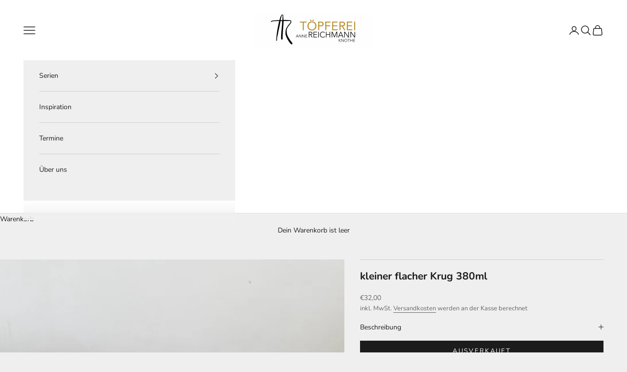

--- FILE ---
content_type: application/javascript; charset=utf-8
request_url: https://cs.complianz.io/cookie-solution/confs/js/76881976.js
body_size: -176
content:
_cmplc.csRC = { consApiKey: 'GDYECQ1aQtUoq6e42di5JpejGFxLHiJ5', brand: 'Complianz', publicId: 'ef747d07-e4d1-45c4-8f29-d48cb129059b', floatingGroup: false };
_cmplc.csEnabled = true;
_cmplc.csPurposes = [4,1,5];
_cmplc.cpUpd = 1768464889;
_cmplc.csFeatures = {"geolocation_setting":true,"compliance_solution_white_labeling":1,"rejection_recovery":false,"full_customization":true,"multiple_languages":true,"mobile_app_integration":false};
_cmplc.csT = null;
_cmplc.googleConsentModeV2 = true;
_cmplc.totalNumberOfProviders = 4;
